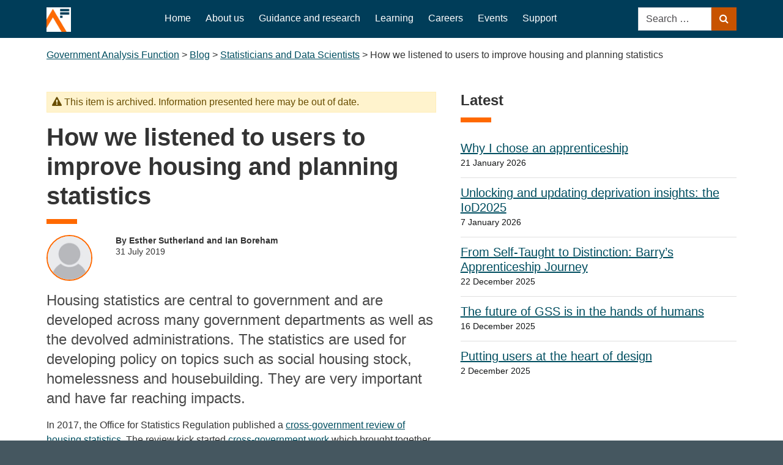

--- FILE ---
content_type: text/html; charset=UTF-8
request_url: https://analysisfunction.civilservice.gov.uk/blog/how-we-listened-to-users-to-improve-housing-and-planning-statistics/
body_size: 13417
content:
<!doctype html>
<html lang="en-US">
<head>
    <meta charset="UTF-8">
    <meta name="viewport" content="width=device-width, initial-scale=1">
    <link rel="profile" href="http://gmpg.org/xfn/11">
    <title>How we listened to users to improve housing and planning statistics &#8211; Government Analysis Function</title>
<meta name='robots' content='max-image-preview:large' />
<link rel='dns-prefetch' href='//cc.cdn.civiccomputing.com' />
<link rel="alternate" type="application/rss+xml" title="Government Analysis Function &raquo; Feed" href="https://analysisfunction.civilservice.gov.uk/feed/" />
<link rel="alternate" type="application/rss+xml" title="Government Analysis Function &raquo; Comments Feed" href="https://analysisfunction.civilservice.gov.uk/comments/feed/" />
<link rel="alternate" title="oEmbed (JSON)" type="application/json+oembed" href="https://analysisfunction.civilservice.gov.uk/wp-json/oembed/1.0/embed?url=https%3A%2F%2Fanalysisfunction.civilservice.gov.uk%2Fblog%2Fhow-we-listened-to-users-to-improve-housing-and-planning-statistics%2F" />
<link rel="alternate" title="oEmbed (XML)" type="text/xml+oembed" href="https://analysisfunction.civilservice.gov.uk/wp-json/oembed/1.0/embed?url=https%3A%2F%2Fanalysisfunction.civilservice.gov.uk%2Fblog%2Fhow-we-listened-to-users-to-improve-housing-and-planning-statistics%2F&#038;format=xml" />
<style id='wp-img-auto-sizes-contain-inline-css' type='text/css'>
img:is([sizes=auto i],[sizes^="auto," i]){contain-intrinsic-size:3000px 1500px}
/*# sourceURL=wp-img-auto-sizes-contain-inline-css */
</style>
<style id='wp-emoji-styles-inline-css' type='text/css'>

	img.wp-smiley, img.emoji {
		display: inline !important;
		border: none !important;
		box-shadow: none !important;
		height: 1em !important;
		width: 1em !important;
		margin: 0 0.07em !important;
		vertical-align: -0.1em !important;
		background: none !important;
		padding: 0 !important;
	}
/*# sourceURL=wp-emoji-styles-inline-css */
</style>
<style id='wp-block-library-inline-css' type='text/css'>
:root{--wp-block-synced-color:#7a00df;--wp-block-synced-color--rgb:122,0,223;--wp-bound-block-color:var(--wp-block-synced-color);--wp-editor-canvas-background:#ddd;--wp-admin-theme-color:#007cba;--wp-admin-theme-color--rgb:0,124,186;--wp-admin-theme-color-darker-10:#006ba1;--wp-admin-theme-color-darker-10--rgb:0,107,160.5;--wp-admin-theme-color-darker-20:#005a87;--wp-admin-theme-color-darker-20--rgb:0,90,135;--wp-admin-border-width-focus:2px}@media (min-resolution:192dpi){:root{--wp-admin-border-width-focus:1.5px}}.wp-element-button{cursor:pointer}:root .has-very-light-gray-background-color{background-color:#eee}:root .has-very-dark-gray-background-color{background-color:#313131}:root .has-very-light-gray-color{color:#eee}:root .has-very-dark-gray-color{color:#313131}:root .has-vivid-green-cyan-to-vivid-cyan-blue-gradient-background{background:linear-gradient(135deg,#00d084,#0693e3)}:root .has-purple-crush-gradient-background{background:linear-gradient(135deg,#34e2e4,#4721fb 50%,#ab1dfe)}:root .has-hazy-dawn-gradient-background{background:linear-gradient(135deg,#faaca8,#dad0ec)}:root .has-subdued-olive-gradient-background{background:linear-gradient(135deg,#fafae1,#67a671)}:root .has-atomic-cream-gradient-background{background:linear-gradient(135deg,#fdd79a,#004a59)}:root .has-nightshade-gradient-background{background:linear-gradient(135deg,#330968,#31cdcf)}:root .has-midnight-gradient-background{background:linear-gradient(135deg,#020381,#2874fc)}:root{--wp--preset--font-size--normal:16px;--wp--preset--font-size--huge:42px}.has-regular-font-size{font-size:1em}.has-larger-font-size{font-size:2.625em}.has-normal-font-size{font-size:var(--wp--preset--font-size--normal)}.has-huge-font-size{font-size:var(--wp--preset--font-size--huge)}.has-text-align-center{text-align:center}.has-text-align-left{text-align:left}.has-text-align-right{text-align:right}.has-fit-text{white-space:nowrap!important}#end-resizable-editor-section{display:none}.aligncenter{clear:both}.items-justified-left{justify-content:flex-start}.items-justified-center{justify-content:center}.items-justified-right{justify-content:flex-end}.items-justified-space-between{justify-content:space-between}.screen-reader-text{border:0;clip-path:inset(50%);height:1px;margin:-1px;overflow:hidden;padding:0;position:absolute;width:1px;word-wrap:normal!important}.screen-reader-text:focus{background-color:#ddd;clip-path:none;color:#444;display:block;font-size:1em;height:auto;left:5px;line-height:normal;padding:15px 23px 14px;text-decoration:none;top:5px;width:auto;z-index:100000}html :where(.has-border-color){border-style:solid}html :where([style*=border-top-color]){border-top-style:solid}html :where([style*=border-right-color]){border-right-style:solid}html :where([style*=border-bottom-color]){border-bottom-style:solid}html :where([style*=border-left-color]){border-left-style:solid}html :where([style*=border-width]){border-style:solid}html :where([style*=border-top-width]){border-top-style:solid}html :where([style*=border-right-width]){border-right-style:solid}html :where([style*=border-bottom-width]){border-bottom-style:solid}html :where([style*=border-left-width]){border-left-style:solid}html :where(img[class*=wp-image-]){height:auto;max-width:100%}:where(figure){margin:0 0 1em}html :where(.is-position-sticky){--wp-admin--admin-bar--position-offset:var(--wp-admin--admin-bar--height,0px)}@media screen and (max-width:600px){html :where(.is-position-sticky){--wp-admin--admin-bar--position-offset:0px}}

/*# sourceURL=wp-block-library-inline-css */
</style><style id='global-styles-inline-css' type='text/css'>
:root{--wp--preset--aspect-ratio--square: 1;--wp--preset--aspect-ratio--4-3: 4/3;--wp--preset--aspect-ratio--3-4: 3/4;--wp--preset--aspect-ratio--3-2: 3/2;--wp--preset--aspect-ratio--2-3: 2/3;--wp--preset--aspect-ratio--16-9: 16/9;--wp--preset--aspect-ratio--9-16: 9/16;--wp--preset--color--black: #000000;--wp--preset--color--cyan-bluish-gray: #abb8c3;--wp--preset--color--white: #ffffff;--wp--preset--color--pale-pink: #f78da7;--wp--preset--color--vivid-red: #cf2e2e;--wp--preset--color--luminous-vivid-orange: #ff6900;--wp--preset--color--luminous-vivid-amber: #fcb900;--wp--preset--color--light-green-cyan: #7bdcb5;--wp--preset--color--vivid-green-cyan: #00d084;--wp--preset--color--pale-cyan-blue: #8ed1fc;--wp--preset--color--vivid-cyan-blue: #0693e3;--wp--preset--color--vivid-purple: #9b51e0;--wp--preset--gradient--vivid-cyan-blue-to-vivid-purple: linear-gradient(135deg,rgb(6,147,227) 0%,rgb(155,81,224) 100%);--wp--preset--gradient--light-green-cyan-to-vivid-green-cyan: linear-gradient(135deg,rgb(122,220,180) 0%,rgb(0,208,130) 100%);--wp--preset--gradient--luminous-vivid-amber-to-luminous-vivid-orange: linear-gradient(135deg,rgb(252,185,0) 0%,rgb(255,105,0) 100%);--wp--preset--gradient--luminous-vivid-orange-to-vivid-red: linear-gradient(135deg,rgb(255,105,0) 0%,rgb(207,46,46) 100%);--wp--preset--gradient--very-light-gray-to-cyan-bluish-gray: linear-gradient(135deg,rgb(238,238,238) 0%,rgb(169,184,195) 100%);--wp--preset--gradient--cool-to-warm-spectrum: linear-gradient(135deg,rgb(74,234,220) 0%,rgb(151,120,209) 20%,rgb(207,42,186) 40%,rgb(238,44,130) 60%,rgb(251,105,98) 80%,rgb(254,248,76) 100%);--wp--preset--gradient--blush-light-purple: linear-gradient(135deg,rgb(255,206,236) 0%,rgb(152,150,240) 100%);--wp--preset--gradient--blush-bordeaux: linear-gradient(135deg,rgb(254,205,165) 0%,rgb(254,45,45) 50%,rgb(107,0,62) 100%);--wp--preset--gradient--luminous-dusk: linear-gradient(135deg,rgb(255,203,112) 0%,rgb(199,81,192) 50%,rgb(65,88,208) 100%);--wp--preset--gradient--pale-ocean: linear-gradient(135deg,rgb(255,245,203) 0%,rgb(182,227,212) 50%,rgb(51,167,181) 100%);--wp--preset--gradient--electric-grass: linear-gradient(135deg,rgb(202,248,128) 0%,rgb(113,206,126) 100%);--wp--preset--gradient--midnight: linear-gradient(135deg,rgb(2,3,129) 0%,rgb(40,116,252) 100%);--wp--preset--font-size--small: 13px;--wp--preset--font-size--medium: 20px;--wp--preset--font-size--large: 36px;--wp--preset--font-size--x-large: 42px;--wp--preset--spacing--20: 0.44rem;--wp--preset--spacing--30: 0.67rem;--wp--preset--spacing--40: 1rem;--wp--preset--spacing--50: 1.5rem;--wp--preset--spacing--60: 2.25rem;--wp--preset--spacing--70: 3.38rem;--wp--preset--spacing--80: 5.06rem;--wp--preset--shadow--natural: 6px 6px 9px rgba(0, 0, 0, 0.2);--wp--preset--shadow--deep: 12px 12px 50px rgba(0, 0, 0, 0.4);--wp--preset--shadow--sharp: 6px 6px 0px rgba(0, 0, 0, 0.2);--wp--preset--shadow--outlined: 6px 6px 0px -3px rgb(255, 255, 255), 6px 6px rgb(0, 0, 0);--wp--preset--shadow--crisp: 6px 6px 0px rgb(0, 0, 0);}:where(.is-layout-flex){gap: 0.5em;}:where(.is-layout-grid){gap: 0.5em;}body .is-layout-flex{display: flex;}.is-layout-flex{flex-wrap: wrap;align-items: center;}.is-layout-flex > :is(*, div){margin: 0;}body .is-layout-grid{display: grid;}.is-layout-grid > :is(*, div){margin: 0;}:where(.wp-block-columns.is-layout-flex){gap: 2em;}:where(.wp-block-columns.is-layout-grid){gap: 2em;}:where(.wp-block-post-template.is-layout-flex){gap: 1.25em;}:where(.wp-block-post-template.is-layout-grid){gap: 1.25em;}.has-black-color{color: var(--wp--preset--color--black) !important;}.has-cyan-bluish-gray-color{color: var(--wp--preset--color--cyan-bluish-gray) !important;}.has-white-color{color: var(--wp--preset--color--white) !important;}.has-pale-pink-color{color: var(--wp--preset--color--pale-pink) !important;}.has-vivid-red-color{color: var(--wp--preset--color--vivid-red) !important;}.has-luminous-vivid-orange-color{color: var(--wp--preset--color--luminous-vivid-orange) !important;}.has-luminous-vivid-amber-color{color: var(--wp--preset--color--luminous-vivid-amber) !important;}.has-light-green-cyan-color{color: var(--wp--preset--color--light-green-cyan) !important;}.has-vivid-green-cyan-color{color: var(--wp--preset--color--vivid-green-cyan) !important;}.has-pale-cyan-blue-color{color: var(--wp--preset--color--pale-cyan-blue) !important;}.has-vivid-cyan-blue-color{color: var(--wp--preset--color--vivid-cyan-blue) !important;}.has-vivid-purple-color{color: var(--wp--preset--color--vivid-purple) !important;}.has-black-background-color{background-color: var(--wp--preset--color--black) !important;}.has-cyan-bluish-gray-background-color{background-color: var(--wp--preset--color--cyan-bluish-gray) !important;}.has-white-background-color{background-color: var(--wp--preset--color--white) !important;}.has-pale-pink-background-color{background-color: var(--wp--preset--color--pale-pink) !important;}.has-vivid-red-background-color{background-color: var(--wp--preset--color--vivid-red) !important;}.has-luminous-vivid-orange-background-color{background-color: var(--wp--preset--color--luminous-vivid-orange) !important;}.has-luminous-vivid-amber-background-color{background-color: var(--wp--preset--color--luminous-vivid-amber) !important;}.has-light-green-cyan-background-color{background-color: var(--wp--preset--color--light-green-cyan) !important;}.has-vivid-green-cyan-background-color{background-color: var(--wp--preset--color--vivid-green-cyan) !important;}.has-pale-cyan-blue-background-color{background-color: var(--wp--preset--color--pale-cyan-blue) !important;}.has-vivid-cyan-blue-background-color{background-color: var(--wp--preset--color--vivid-cyan-blue) !important;}.has-vivid-purple-background-color{background-color: var(--wp--preset--color--vivid-purple) !important;}.has-black-border-color{border-color: var(--wp--preset--color--black) !important;}.has-cyan-bluish-gray-border-color{border-color: var(--wp--preset--color--cyan-bluish-gray) !important;}.has-white-border-color{border-color: var(--wp--preset--color--white) !important;}.has-pale-pink-border-color{border-color: var(--wp--preset--color--pale-pink) !important;}.has-vivid-red-border-color{border-color: var(--wp--preset--color--vivid-red) !important;}.has-luminous-vivid-orange-border-color{border-color: var(--wp--preset--color--luminous-vivid-orange) !important;}.has-luminous-vivid-amber-border-color{border-color: var(--wp--preset--color--luminous-vivid-amber) !important;}.has-light-green-cyan-border-color{border-color: var(--wp--preset--color--light-green-cyan) !important;}.has-vivid-green-cyan-border-color{border-color: var(--wp--preset--color--vivid-green-cyan) !important;}.has-pale-cyan-blue-border-color{border-color: var(--wp--preset--color--pale-cyan-blue) !important;}.has-vivid-cyan-blue-border-color{border-color: var(--wp--preset--color--vivid-cyan-blue) !important;}.has-vivid-purple-border-color{border-color: var(--wp--preset--color--vivid-purple) !important;}.has-vivid-cyan-blue-to-vivid-purple-gradient-background{background: var(--wp--preset--gradient--vivid-cyan-blue-to-vivid-purple) !important;}.has-light-green-cyan-to-vivid-green-cyan-gradient-background{background: var(--wp--preset--gradient--light-green-cyan-to-vivid-green-cyan) !important;}.has-luminous-vivid-amber-to-luminous-vivid-orange-gradient-background{background: var(--wp--preset--gradient--luminous-vivid-amber-to-luminous-vivid-orange) !important;}.has-luminous-vivid-orange-to-vivid-red-gradient-background{background: var(--wp--preset--gradient--luminous-vivid-orange-to-vivid-red) !important;}.has-very-light-gray-to-cyan-bluish-gray-gradient-background{background: var(--wp--preset--gradient--very-light-gray-to-cyan-bluish-gray) !important;}.has-cool-to-warm-spectrum-gradient-background{background: var(--wp--preset--gradient--cool-to-warm-spectrum) !important;}.has-blush-light-purple-gradient-background{background: var(--wp--preset--gradient--blush-light-purple) !important;}.has-blush-bordeaux-gradient-background{background: var(--wp--preset--gradient--blush-bordeaux) !important;}.has-luminous-dusk-gradient-background{background: var(--wp--preset--gradient--luminous-dusk) !important;}.has-pale-ocean-gradient-background{background: var(--wp--preset--gradient--pale-ocean) !important;}.has-electric-grass-gradient-background{background: var(--wp--preset--gradient--electric-grass) !important;}.has-midnight-gradient-background{background: var(--wp--preset--gradient--midnight) !important;}.has-small-font-size{font-size: var(--wp--preset--font-size--small) !important;}.has-medium-font-size{font-size: var(--wp--preset--font-size--medium) !important;}.has-large-font-size{font-size: var(--wp--preset--font-size--large) !important;}.has-x-large-font-size{font-size: var(--wp--preset--font-size--x-large) !important;}
/*# sourceURL=global-styles-inline-css */
</style>

<style id='classic-theme-styles-inline-css' type='text/css'>
/*! This file is auto-generated */
.wp-block-button__link{color:#fff;background-color:#32373c;border-radius:9999px;box-shadow:none;text-decoration:none;padding:calc(.667em + 2px) calc(1.333em + 2px);font-size:1.125em}.wp-block-file__button{background:#32373c;color:#fff;text-decoration:none}
/*# sourceURL=/wp-includes/css/classic-themes.min.css */
</style>
<link rel='stylesheet' id='analytics-with-consent-styles-css' href='https://analysisfunction.civilservice.gov.uk/wp-content/plugins/analytics-with-consent/assets/css/styles.css?ver=6.9' type='text/css' media='all' />
<link rel='stylesheet' id='h5p-plugin-styles-css' href='https://analysisfunction.civilservice.gov.uk/wp-content/plugins/h5p/h5p-php-library/styles/h5p.css?ver=1.16.2' type='text/css' media='all' />
<link rel='stylesheet' id='gss-bootstrap-main-css' href='https://analysisfunction.civilservice.gov.uk/wp-content/themes/analysis-function/static/main.min.css?ver=6.9' type='text/css' media='all' />
<link rel='stylesheet' id='overrides-css' href='https://analysisfunction.civilservice.gov.uk/wp-content/themes/analysis-function/style.css?ver=6.9' type='text/css' media='all' />
<link rel='stylesheet' id='tablepress-default-css' href='https://analysisfunction.civilservice.gov.uk/wp-content/plugins/tablepress/css/build/default.css?ver=3.2.6' type='text/css' media='all' />
<style id='tablepress-default-inline-css' type='text/css'>
.tablepress-id-304 td.column-2{width:35%}.tablepress-id-129 td.column-1{text-align:right}.tablepress-id-129 td.column-2{text-align:right}.tablepress-id-129 td.column-3{text-align:right}.tablepress-id-137 .column-1,.tablepress-id-137 .column-2{width:150px}.tablepress-id-309 .row-2 .column-5{background-color:#12436D}.tablepress-id-309 .row-3 .column-5{background-color:#28A197}.tablepress-id-309 .row-4 .column-5{background-color:#801650}.tablepress-id-309 .row-5 .column-5{background-color:#F46A25}.tablepress-id-309 .row-6 .column-5{background-color:#3D3D3D}.tablepress-id-309 .row-7 .column-5{background-color:#A285D1}.tablepress-id-311 .row-2 .column-5{background-color:#12436D}.tablepress-id-311 .row-3 .column-5{background-color:#2073BC}.tablepress-id-311 .row-4 .column-5{background-color:#6BACE6}.tablepress-id-313 .row-2 .column-5{background-color:#12436D}.tablepress-id-313 .row-3 .column-5{background-color:#BFBFBF}.entry-content .tablepress-id-315 .column-2{text-align:right}.entry-content .tablepress-id-315 .column-3{text-align:right}.entry-content .tablepress-id-315 .column-4{text-align:right}.entry-content .tablepress-id-315 .column-5{text-align:right}.entry-content .tablepress-id-317 .column-2{text-align:right}.entry-content .tablepress-id-318 .column-2{text-align:right}.entry-content .tablepress-id-318 .column-3{text-align:right}.entry-content .tablepress-id-318 .column-4{text-align:right}.entry-content .tablepress-id-319 .column-5{text-align:right}.entry-content .tablepress-id-319 .column-2{text-align:right}.entry-content .tablepress-id-319 .column-3{text-align:right}.entry-content .tablepress-id-319 .column-4{text-align:right}.entry-content .tablepress-id-320 .column-5{text-align:right}.entry-content .tablepress-id-320 .column-2{text-align:right}.entry-content .tablepress-id-320 .column-3{text-align:right}.entry-content .tablepress-id-320 .column-4{text-align:right}.tablepress-id-325 .row-10{font-weight:700}
/*# sourceURL=tablepress-default-inline-css */
</style>
<script type="text/javascript" src="https://cc.cdn.civiccomputing.com/9/cookieControl-9.x.min.js?ver=6.9" id="civicCookieControl-js"></script>
<script type="text/javascript" id="civicCookieControlDefaultAnalytics-js-extra">
/* <![CDATA[ */
var cookieControlDefaultAnalytics = {"googleAnalyticsId":"","ga4Id":"G-10GB2WYW5M","gtmId":"","hjid":""};
//# sourceURL=civicCookieControlDefaultAnalytics-js-extra
/* ]]> */
</script>
<script type="text/javascript" src="https://analysisfunction.civilservice.gov.uk/wp-content/plugins/analytics-with-consent/assets/js/analytics.js?ver=6.9" id="civicCookieControlDefaultAnalytics-js"></script>
<script type="text/javascript" id="civicCookieControlConfig-js-extra">
/* <![CDATA[ */
var cookieControlConfig = {"apiKey":"57ce4c1a4db5273ce48244872b296081c2397886","product":"COMMUNITY","closeStyle":"button","initialState":"open","text":{"closeLabel":"Save and Close","acceptSettings":"Accept all cookies","rejectSettings":"Only accept necessary cookies"},"branding":{"removeAbout":true},"position":"LEFT","theme":"DARK","subDomains":"","toggleType":"checkbox","optionalCookies":[{"name":"analytics","label":"Analytical Cookies","description":"Analytical cookies help us to improve our website by collecting and reporting information on its usage.","cookies":["_ga","_gid","_gat","__utma","__utmt","__utmb","__utmc","__utmz","__utmv"],"onAccept":"analyticsWithConsent.gaAccept","onRevoke":"analyticsWithConsent.gaRevoke"}],"necessaryCookies":["wp-postpass_*"]};
//# sourceURL=civicCookieControlConfig-js-extra
/* ]]> */
</script>
<script type="text/javascript" src="https://analysisfunction.civilservice.gov.uk/wp-content/plugins/analytics-with-consent/assets/js/config.js?ver=6.9" id="civicCookieControlConfig-js"></script>
<script type="text/javascript" src="https://analysisfunction.civilservice.gov.uk/wp-content/themes/analysis-function/static/main.min.js?ver=1" id="ht-scripts-js"></script>
<link rel="canonical" href="https://analysisfunction.civilservice.gov.uk/blog/how-we-listened-to-users-to-improve-housing-and-planning-statistics/" />
<script async id="awc_gtag" src="https://www.googletagmanager.com/gtag/js?id=G-10GB2WYW5M"></script>        <style type="text/css">
                        .site-title a,
            .site-description {
                color: #003d59;
            }

                    </style>
        <link rel="icon" href="https://analysisfunction.civilservice.gov.uk/wp-content/uploads/2022/04/cropped-cropped-cropped-cropped-thumbnail-32x32.png" sizes="32x32" />
<link rel="icon" href="https://analysisfunction.civilservice.gov.uk/wp-content/uploads/2022/04/cropped-cropped-cropped-cropped-thumbnail-192x192.png" sizes="192x192" />
<link rel="apple-touch-icon" href="https://analysisfunction.civilservice.gov.uk/wp-content/uploads/2022/04/cropped-cropped-cropped-cropped-thumbnail-180x180.png" />
<meta name="msapplication-TileImage" content="https://analysisfunction.civilservice.gov.uk/wp-content/uploads/2022/04/cropped-cropped-cropped-cropped-thumbnail-270x270.png" />
		<style type="text/css" id="wp-custom-css">
			.site-header {
	background-color: #003d59;
}

.bg-blue-medium {
	background-color: #003d59 !important;
}

.primary-menu-nav:not(.is-mobile)>ul>li.current-menu-item>a, .primary-menu-nav:not(.is-mobile)>ul>li.current-menu-ancestor>a {
	border-bottom-color: #FF6900;
}

.widget-title:after, #respond #reply-title:after, h2.widget-title:after, #respond h2#reply-title:after, h3.widget-title:after, #respond h3#reply-title:after, h4.widget-title:after, #respond h4#reply-title:after, .page-title:after {
	background: #FF6900;
}

.hd_banner {
	border-bottom: solid 5px #FF6900;	
}

.btn-more {
	background-color: #C25100;
	color: #ffffff;
	border: 1px solid #fff;
}

.card-square .title {
	background-color: #003d59!important;
}

.round-thumbnail {
	border-radius: 50%;
	max-width: 75px!important;
	border: solid #FF6900 2px;
	margin-top: -1.5rem!important;
}

/* 
@media (min-width:600px) {
	.ht-post-meta {
	margin: 0;
  position: absolute;
  top: 50%;
  left: 0%;
  transform: translate(0%, -50%);
	}
}
*/

.site-header .site-logo {
	max-width: 40px!important;
}		</style>
		    <link rel="apple-touch-icon-precomposed" sizes="57x57" href="https://analysisfunction.civilservice.gov.uk/wp-content/themes/analysis-function/static/img/favicons/apple-touch-icon-57x57.png" />
<link rel="apple-touch-icon-precomposed" sizes="114x114" href="https://analysisfunction.civilservice.gov.uk/wp-content/themes/analysis-function/static/img/favicons/apple-touch-icon-114x114.png" />
<link rel="apple-touch-icon-precomposed" sizes="72x72" href="https://analysisfunction.civilservice.gov.uk/wp-content/themes/analysis-function/static/img/favicons/apple-touch-icon-72x72.png" />
<link rel="apple-touch-icon-precomposed" sizes="144x144" href="https://analysisfunction.civilservice.gov.uk/wp-content/themes/analysis-function/static/img/favicons/apple-touch-icon-144x144.png" />
<link rel="apple-touch-icon-precomposed" sizes="60x60" href="https://analysisfunction.civilservice.gov.uk/wp-content/themes/analysis-function/static/img/favicons/apple-touch-icon-60x60.png" />
<link rel="apple-touch-icon-precomposed" sizes="120x120" href="https://analysisfunction.civilservice.gov.uk/wp-content/themes/analysis-function/static/img/favicons/apple-touch-icon-120x120.png" />
<link rel="apple-touch-icon-precomposed" sizes="76x76" href="https://analysisfunction.civilservice.gov.uk/wp-content/themes/analysis-function/static/img/favicons/apple-touch-icon-76x76.png" />
<link rel="apple-touch-icon-precomposed" sizes="152x152" href="https://analysisfunction.civilservice.gov.uk/wp-content/themes/analysis-function/static/img/favicons/apple-touch-icon-152x152.png" />
<link rel="icon" type="image/png" href="https://analysisfunction.civilservice.gov.uk/wp-content/themes/analysis-function/static/img/favicons/favicon-196x196.png" sizes="196x196" />
<link rel="icon" type="image/png" href="https://analysisfunction.civilservice.gov.uk/wp-content/themes/analysis-function/static/img/favicons/favicon-96x96.png" sizes="96x96" />
<link rel="icon" type="image/png" href="https://analysisfunction.civilservice.gov.uk/wp-content/themes/analysis-function/static/img/favicons/favicon-32x32.png" sizes="32x32" />
<link rel="icon" type="image/png" href="https://analysisfunction.civilservice.gov.uk/wp-content/themes/analysis-function/static/img/favicons/favicon-16x16.png" sizes="16x16" />
<link rel="icon" type="image/png" href="https://analysisfunction.civilservice.gov.uk/wp-content/themes/analysis-function/static/img/favicons/favicon-128.png" sizes="128x128" />
<meta name="application-name" content="GSS"/>
<meta name="msapplication-TileColor" content="#FFFFFF" />
<meta name="msapplication-TileImage" content="https://analysisfunction.civilservice.gov.uk/wp-content/themes/analysis-function/static/img/favicons/mstile-144x144.png" />
<meta name="msapplication-square70x70logo" content="https://analysisfunction.civilservice.gov.uk/wp-content/themes/analysis-function/static/img/favicons/mstile-70x70.png" />
<meta name="msapplication-square150x150logo" content="https://analysisfunction.civilservice.gov.uk/wp-content/themes/analysis-function/static/img/favicons/mstile-150x150.png" />
<meta name="msapplication-wide310x150logo" content="https://analysisfunction.civilservice.gov.uk/wp-content/themes/analysis-function/static/img/favicons/mstile-310x150.png" />
<meta name="msapplication-square310x310logo" content="https://analysisfunction.civilservice.gov.uk/wp-content/themes/analysis-function/static/img/favicons/mstile-310x310.png" /></head>

<body class="wp-singular blog-template-default single single-blog postid-25575 wp-custom-logo wp-theme-analysis-function">
<div id="page" class="site">

    <a class="skip-link" href="#content">Skip to content</a>

            <header class="site-header">
    <div class="container">
        <div class="row">
            <div class="col-6 col-lg-2">
                <a class="site-logo align-middle" href="https://analysisfunction.civilservice.gov.uk"
                   title="Government Analysis Function">
                    <img class="img-fluid" src="
	            https://analysisfunction.civilservice.gov.uk/wp-content/themes/analysis-function/static/img/af-logo-white-sq.png" alt="
	            Government Analysis Function logo">
                </a>
            </div>
            <div class="col-6 col-lg-8">
                <!-- This is the mobile part-->
                <nav id="site-navigation-2" class="main-navigation d-block d-lg-none is-mobile text-right">
                    <button
                        data-toggle="collapse"
                        data-target="#mobile-menu"
                        aria-controls="mobile-menu"
                        class="trigger-menu">
                        Menu <i class="fa fa-bars"></i>
                    </button>

                </nav>

                <!-- This is the desktop part -->
                <nav id="site-navigation" aria-label="Primary desktop navigation"
                     class="main-navigation d-none d-lg-block">
                    <nav id="primary-menu-nav" class="primary-menu-nav"><ul id="primary-menu" class="menu"><li id="menu-item-52" class="menu-item menu-item-type-post_type menu-item-object-page menu-item-home menu-item-52"><a href="https://analysisfunction.civilservice.gov.uk/">Home</a></li>
<li id="menu-item-4017" class="menu-item menu-item-type-post_type menu-item-object-page menu-item-4017"><a href="https://analysisfunction.civilservice.gov.uk/about-us/">About us</a></li>
<li id="menu-item-25022" class="menu-item menu-item-type-post_type menu-item-object-page menu-item-25022"><a href="https://analysisfunction.civilservice.gov.uk/policy-store/">Guidance and research</a></li>
<li id="menu-item-2276" class="menu-item menu-item-type-post_type menu-item-object-page menu-item-2276"><a href="https://analysisfunction.civilservice.gov.uk/learning-development/">Learning</a></li>
<li id="menu-item-4025" class="menu-item menu-item-type-post_type menu-item-object-page menu-item-4025"><a href="https://analysisfunction.civilservice.gov.uk/careers/">Careers</a></li>
<li id="menu-item-24845" class="menu-item menu-item-type-post_type menu-item-object-page menu-item-24845"><a href="https://analysisfunction.civilservice.gov.uk/events/">Events</a></li>
<li id="menu-item-25113" class="menu-item menu-item-type-post_type menu-item-object-page menu-item-25113"><a href="https://analysisfunction.civilservice.gov.uk/support/">Support</a></li>
</ul></nav>                </nav>
            </div>
            <div class="collapse text-left w-100 px-3" id="mobile-menu">
                <div id="primary-menu-nav-2" class="is-mobile primary-menu-nav"><ul id="primary-menu-2" class="clearfix"><li class="menu-item menu-item-type-post_type menu-item-object-page menu-item-home menu-item-52"><a href="https://analysisfunction.civilservice.gov.uk/">Home</a></li>
<li class="menu-item menu-item-type-post_type menu-item-object-page menu-item-4017"><a href="https://analysisfunction.civilservice.gov.uk/about-us/">About us</a></li>
<li class="menu-item menu-item-type-post_type menu-item-object-page menu-item-25022"><a href="https://analysisfunction.civilservice.gov.uk/policy-store/">Guidance and research</a></li>
<li class="menu-item menu-item-type-post_type menu-item-object-page menu-item-2276"><a href="https://analysisfunction.civilservice.gov.uk/learning-development/">Learning</a></li>
<li class="menu-item menu-item-type-post_type menu-item-object-page menu-item-4025"><a href="https://analysisfunction.civilservice.gov.uk/careers/">Careers</a></li>
<li class="menu-item menu-item-type-post_type menu-item-object-page menu-item-24845"><a href="https://analysisfunction.civilservice.gov.uk/events/">Events</a></li>
<li class="menu-item menu-item-type-post_type menu-item-object-page menu-item-25113"><a href="https://analysisfunction.civilservice.gov.uk/support/">Support</a></li>
</ul></div>                <div class="col-xs-12">
                    <form role="search" method="get" class="search-form form-block"
                          action="https://analysisfunction.civilservice.gov.uk/">
                        <label class="sr-only sr-only-focusable"
                               for="s">Search for:</label>
                        <input type="search" class="form-control rounded-0"
                               placeholder="Search …"
                               value="" name="s"
                               title="Search for:"
                               id="s"/>

                        <button class="btn btn-primary">
                            <i class="fa fa-search" aria-hidden="true"></i>
                            <span class="sr-only">Search</span>
                        </button>
                    </form>
                </div>
            </div>
            <div class="col-6 col-lg-2 text-sm-right d-none d-lg-block">
                <form role="search" method="get" class="search-form form-inline float-md-right"
                      action="https://analysisfunction.civilservice.gov.uk/">
                    <label class="sr-only sr-only-focusable"
                           for="s2">Search for:</label>
                    <input type="search" class="form-control rounded-0"
                           placeholder="Search …"
                           value="" name="s"
                           title="Search for:"
                           id="s2"/>

                    <button class="btn btn-primary">
                        <i class="fa fa-search" aria-hidden="true"></i>
                        <span class="sr-only">Search</span>
                    </button>
                </form>
            </div>
        </div>
    </div>

    <div class="ht-breadcrumbs py-3">
        <div class="container">
            <span property="itemListElement" typeof="ListItem"><a property="item" typeof="WebPage" href="https://analysisfunction.civilservice.gov.uk" class="home"><span property="name">Government Analysis Function</span></a><meta property="position" content="1"></span> &gt; <span property="itemListElement" typeof="ListItem"><a property="item" typeof="WebPage" href="https://analysisfunction.civilservice.gov.uk/blog-2/" class="blog-root post post-blog"><span property="name">Blog</span></a><meta property="position" content="2"></span> &gt; <span property="itemListElement" typeof="ListItem"><a property="item" typeof="WebPage" href="https://analysisfunction.civilservice.gov.uk/category/gsg-blog/?post_type=blog" class="taxonomy category"><span property="name">Statisticians and Data Scientists</span></a><meta property="position" content="3"></span> &gt; <span property="itemListElement" typeof="ListItem"><span property="name">How we listened to users to improve housing and planning statistics</span><meta property="position" content="4"></span>        </div>
    </div>

</header><!-- #masthead -->
    
            <div id="content" class="site-content">
        <div class="container">
                <div id="primary" class="content-area">
        <main id="main" class="site-main mt-3">

            <div class="row">
                                <div class="col-lg-7 stand-first ht-content mb-3">
                                                                        <div class='archived-warning-listing alert alert-warning visible-xs'>
                                <i class='fa fa-exclamation-triangle' aria-hidden='true'></i> This item is archived.
                                Information presented here may be out of date.
                            </div>
                                                <h1 class="page-title">How we listened to users to improve housing and planning statistics</h1>
                            <div class="row">
        <div class="col-md-2">
                            <img src="https://analysisfunction.civilservice.gov.uk/wp-content/uploads/2021/09/dummy-avatar-1-150x150.jpg"
                     alt="Natasha Bance" class="img-fluid round-thumbnail">
                        </div>
        <div class="col-md-10">
            <div class="ht-post-meta mb-3">
                <div class="ht-categories">
                    <small class="font-bold">
                        By Esther Sutherland and Ian Boreham                    </small>
                </div>
                <div class="ht-date">
                    <small class="font-light">
                        31 July 2019                    </small>
                </div>
            </div>
        </div>
    </div>
                            <p>Housing statistics are central to government and are developed across many government departments as well as the devolved administrations. The statistics are used for developing policy on topics such as social housing stock, homelessness and housebuilding. They are very important and have far reaching impacts.</p>
<p>In 2017, the Office for Statistics Regulation published a <a href="https://www.statisticsauthority.gov.uk/publication/public-value-of-statistics-on-housing-and-planning-in-the-uk/">cross-government review of housing statistics</a>. The review kick started <a href="https://gss.civilservice.gov.uk/user-facing-pages/housing-and-planning-statistics/">cross-government work</a> which brought together statistics providers to understand how we can improve housing statistics.</p>
<p>Debra Prestwood has spoken about how important it is for us to work with users. User engagement is also a key part of the <a href="https://gss.civilservice.gov.uk/wp-content/uploads/2019/04/HousingWorkPlan1920.pdf">housing and planning statistics workplan</a>.</p>
<h2><strong>Our u</strong><strong>ser engagement survey</strong></h2>
<p>In April 2019, we conducted an online survey to ask users for their thoughts on housing statistics. The survey was open for eight weeks and gave respondents the opportunity to provide detailed feedback. The cross-GSS network of statistics producers all assisted in promoting the survey both on their social media and through other channels.</p>
<p>The survey received 140 responses. The largest number of respondents were from local authorities and there was a good split of responses across England, Wales, Scotland and Northern Ireland.</p>
<h2><strong>What did our survey tell us?</strong></h2>
<ul>
<li>Respondents were interested in all housing and planning topic areas but expressed particular interest in housing affordability and housebuilding statistics.</li>
<li>27 respondents were interested in statistics which describe the UK as a whole and they came from a range of user groups – including researchers, academics, local authorities, and central government.</li>
<li>Different respondents were interested in statistics at different geographic levels, with local authority level being the most popular.</li>
<li>Outside of official statistics, we asked users where else they got data on housing and planning and the most common places were local authorities’ datasets and commercial datasets.</li>
<li>52 respondents were either satisfied or very satisfied with official housing and planning statistics, while 13 respondents were dissatisfied or very dissatisfied.</li>
</ul>
<p>From the responses, we identified these common themes for improvement:</p>
<ul>
<li>geography – produce statistics at lower levels of geography</li>
<li>methodology – use consistent definitions across departments</li>
<li>accessibility – make statistics easier to find and use</li>
</ul>
<p>The large number of responses and good coverage reflected the joined up and strategic approach to promoting the survey by the cross-GSS network of statistics producers.</p>
<h2><strong>What we’re doing now</strong></h2>
<p>We’re now working with producer departments to continue to analyse the survey results further. We received over 15,000 words of free text responses and we are very pleased with this response. However it will take some time to consider them all.</p>
<p>We’ll use this feedback to prioritise the work we do in the future. We’ll continue to manage the tension between using our limited resources to support the analytical requirements of the devolved administrations and individual departments and our collaborative work to improve housing and planning statistics.</p>
<p>If you would like to know more about our work on housing and planning statistics please contact us at <a href="mailto:GSS.Housing@ons.gov.uk">GSS.Housing@ons.gov.uk.</a></p>
<p><a href="https://analysisfunction.civilservice.gov.uk/about-the-aig-awards/civil-service-live-challenge-5/">Challenge 5</a></p>
                        
            <div class="about-author mt-3 mb-3">
            <h5 class="heading mb-0">Esther Sutherland and Ian Boreham</h5>

                            <div class="row details">
                    <div class="col-xs-12 col-sm-3 pl-md-0">
                        
                            <img src="https://analysisfunction.civilservice.gov.uk/wp-content/uploads/2021/09/dummy-avatar-1-150x150.jpg"
                                 alt="Natasha Bance" class="img-fluid">
                                            </div>
                    <div class="col-xs-12 col-sm-9 pt-3">
                        Esther is a Social Research Fast Streamer at the Cabinet Office working alongside the GSS Strategy Delivery division. Ian is a statistician working for the Office for National Statistics in the GSS Strategy Delivery division.
                    </div>

                </div>
                    </div>
    
                                                            </div>
                <div class="col-lg-5">
                            <h2 class="widget-title h4">Latest</h2>
        <ul class="list-unstyled related-items">

                            <li class="related-item">
                    <div>
                        <h3 class="mb-0 h5">
                            <a href="https://analysisfunction.civilservice.gov.uk/blog/why-i-chose-an-apprenticeship/">
                                Why I chose an apprenticeship                            </a>
                        </h3>

                        <small>
                            21 January 2026                        </small>
                    </div>
                </li>
                            <li class="related-item">
                    <div>
                        <h3 class="mb-0 h5">
                            <a href="https://analysisfunction.civilservice.gov.uk/blog/unlocking-and-updating-deprivation-insights-the-iod2025/">
                                Unlocking and updating deprivation insights: the IoD2025                            </a>
                        </h3>

                        <small>
                            7 January 2026                        </small>
                    </div>
                </li>
                            <li class="related-item">
                    <div>
                        <h3 class="mb-0 h5">
                            <a href="https://analysisfunction.civilservice.gov.uk/blog/from-self-taught-to-distinction-barrys-apprenticeship-journey/">
                                From Self-Taught to Distinction: Barry’s Apprenticeship Journey                            </a>
                        </h3>

                        <small>
                            22 December 2025                        </small>
                    </div>
                </li>
                            <li class="related-item">
                    <div>
                        <h3 class="mb-0 h5">
                            <a href="https://analysisfunction.civilservice.gov.uk/blog/the-future-of-gss-is-in-the-hands-of-humans/">
                                The future of GSS is in the hands of humans                            </a>
                        </h3>

                        <small>
                            16 December 2025                        </small>
                    </div>
                </li>
                            <li class="related-item">
                    <div>
                        <h3 class="mb-0 h5">
                            <a href="https://analysisfunction.civilservice.gov.uk/blog/putting-users-at-the-heart-of-design/">
                                Putting users at the heart of design                            </a>
                        </h3>

                        <small>
                            2 December 2025                        </small>
                    </div>
                </li>
                    </ul>

                        </div>
            </div>

        </main><!-- #main -->
    </div><!-- #primary -->

    </div><!--.container-->
    </div><!-- #content -->

<footer class="site-footer">
    <div class="container">
        <div class="row upper-footer">
            <div class="col-xl-6 col-lg-6">
                <p class="p1"><img loading="lazy" decoding="async" class="alignnone size-large wp-image-25192" src="https://analysisfunction.civilservice.gov.uk/wp-content/uploads/2022/04/AF-long-logo-hr-white_transparent-1024x179.png" alt="" width="640" height="112" srcset="https://analysisfunction.civilservice.gov.uk/wp-content/uploads/2022/04/AF-long-logo-hr-white_transparent-1024x179.png 1024w, https://analysisfunction.civilservice.gov.uk/wp-content/uploads/2022/04/AF-long-logo-hr-white_transparent-300x52.png 300w, https://analysisfunction.civilservice.gov.uk/wp-content/uploads/2022/04/AF-long-logo-hr-white_transparent-768x134.png 768w, https://analysisfunction.civilservice.gov.uk/wp-content/uploads/2022/04/AF-long-logo-hr-white_transparent-1536x268.png 1536w, https://analysisfunction.civilservice.gov.uk/wp-content/uploads/2022/04/AF-long-logo-hr-white_transparent-2048x358.png 2048w" sizes="auto, (max-width: 640px) 100vw, 640px" /></p>
<p class="p1">The Government Analysis Function website is run by the Analysis Function Central Team based at the Office for National Statistics (ONS). It provides the latest news, events, guidance and career development opportunities from across the function.</p>
                <div class="community-links pb-4">
                    <h2 class="h4">Join the community</h2>
                    <ul class="list-inline social-links">
                        
                                <li class="list-inline-item">
                                    <a target="_blank" href="https://twitter.com/gov_analysis"
                                       title="Twitter" rel="external">
                                        <i class="fa fa-twitter"></i>
                                    </a>
                                </li>

                            
                                <li class="list-inline-item">
                                    <a target="_blank" href="https://www.youtube.com/channel/UCVY5YwwgpprO_2KEYz-cVrw"
                                       title="YouTube" rel="external">
                                        <i class="fa fa-youtube"></i>
                                    </a>
                                </li>

                            
                                <li class="list-inline-item">
                                    <a target="_blank" href="https://www.linkedin.com/company/gov-analysis-function/?viewAsMember=true"
                                       title="LinkedIn" rel="external">
                                        <i class="fa fa-linkedin-square"></i>
                                    </a>
                                </li>

                                                </ul>

                                    </div>
            </div>

            <div class="col-xs-12 col-sm-6 col-lg-6 col-xl-6">
                <div class="footer-newsletter">
                    <div class="footer-newsletter pb-4 gform_wrapper">
    <h2 class="h4">Sign up for email alerts</h2>
    <script src="https://public.govdelivery.com/assets/Signup.js" data-account-code="UKONS" data-signup-id="43301"></script>
    <p>If you are having difficulty signing up, <a href="mailto:Analysis.Function@ons.gov.uk?subject=Request to subscribe to the Analysis Function newsletter" target="_blank">please email us at Analysis.Function@ons.gov.uk</a>.</p>
</div>                </div>

            </div>
        </div>
        <div class="row">
            <div class="col-xs-12 col-sm-12">
                <hr class="separator" style="margin-top: 15px;">
            </div>
        </div>
        <div class="row lower-footer">
            <div class="col-xs-12 col-sm-12 col-md-8 text-xs-center text-sm-center text-md-left">
                <nav id="footer-menu-nav" class="menu-utility-menu-container"><ul id="utility-menu" class="menu"><li id="menu-item-8747" class="menu-item menu-item-type-post_type menu-item-object-page menu-item-8747"><a href="https://analysisfunction.civilservice.gov.uk/about-us/contact-us/">Contact us</a></li>
<li id="menu-item-18468" class="menu-item menu-item-type-post_type menu-item-object-page menu-item-18468"><a href="https://analysisfunction.civilservice.gov.uk/accessibility-statement/">Accessibility statement</a></li>
<li id="menu-item-9015" class="menu-item menu-item-type-post_type menu-item-object-page menu-item-privacy-policy menu-item-9015"><a rel="privacy-policy" href="https://analysisfunction.civilservice.gov.uk/privacy-and-cookies/">Privacy and Cookies</a></li>
<li id="menu-item-9018" class="menu-item menu-item-type-post_type menu-item-object-page menu-item-9018"><a href="https://analysisfunction.civilservice.gov.uk/terms-of-use/">Terms of use</a></li>
</ul></nav>            </div>
            <div class="col-xs-12 col-sm-12 col-md-4 text-xs-center text-sm-center text-md-right">
                &copy; 2026 Government Analysis Function</div>
        </div>
    </div>
</footer><!-- #colophon -->
</div><!-- #page -->

<script type="speculationrules">
{"prefetch":[{"source":"document","where":{"and":[{"href_matches":"/*"},{"not":{"href_matches":["/wp-*.php","/wp-admin/*","/wp-content/uploads/*","/wp-content/*","/wp-content/plugins/*","/wp-content/themes/analysis-function/*","/*\\?(.+)"]}},{"not":{"selector_matches":"a[rel~=\"nofollow\"]"}},{"not":{"selector_matches":".no-prefetch, .no-prefetch a"}}]},"eagerness":"conservative"}]}
</script>
<script id="wp-emoji-settings" type="application/json">
{"baseUrl":"https://s.w.org/images/core/emoji/17.0.2/72x72/","ext":".png","svgUrl":"https://s.w.org/images/core/emoji/17.0.2/svg/","svgExt":".svg","source":{"concatemoji":"https://analysisfunction.civilservice.gov.uk/wp-includes/js/wp-emoji-release.min.js?ver=6.9"}}
</script>
<script type="module">
/* <![CDATA[ */
/*! This file is auto-generated */
const a=JSON.parse(document.getElementById("wp-emoji-settings").textContent),o=(window._wpemojiSettings=a,"wpEmojiSettingsSupports"),s=["flag","emoji"];function i(e){try{var t={supportTests:e,timestamp:(new Date).valueOf()};sessionStorage.setItem(o,JSON.stringify(t))}catch(e){}}function c(e,t,n){e.clearRect(0,0,e.canvas.width,e.canvas.height),e.fillText(t,0,0);t=new Uint32Array(e.getImageData(0,0,e.canvas.width,e.canvas.height).data);e.clearRect(0,0,e.canvas.width,e.canvas.height),e.fillText(n,0,0);const a=new Uint32Array(e.getImageData(0,0,e.canvas.width,e.canvas.height).data);return t.every((e,t)=>e===a[t])}function p(e,t){e.clearRect(0,0,e.canvas.width,e.canvas.height),e.fillText(t,0,0);var n=e.getImageData(16,16,1,1);for(let e=0;e<n.data.length;e++)if(0!==n.data[e])return!1;return!0}function u(e,t,n,a){switch(t){case"flag":return n(e,"\ud83c\udff3\ufe0f\u200d\u26a7\ufe0f","\ud83c\udff3\ufe0f\u200b\u26a7\ufe0f")?!1:!n(e,"\ud83c\udde8\ud83c\uddf6","\ud83c\udde8\u200b\ud83c\uddf6")&&!n(e,"\ud83c\udff4\udb40\udc67\udb40\udc62\udb40\udc65\udb40\udc6e\udb40\udc67\udb40\udc7f","\ud83c\udff4\u200b\udb40\udc67\u200b\udb40\udc62\u200b\udb40\udc65\u200b\udb40\udc6e\u200b\udb40\udc67\u200b\udb40\udc7f");case"emoji":return!a(e,"\ud83e\u1fac8")}return!1}function f(e,t,n,a){let r;const o=(r="undefined"!=typeof WorkerGlobalScope&&self instanceof WorkerGlobalScope?new OffscreenCanvas(300,150):document.createElement("canvas")).getContext("2d",{willReadFrequently:!0}),s=(o.textBaseline="top",o.font="600 32px Arial",{});return e.forEach(e=>{s[e]=t(o,e,n,a)}),s}function r(e){var t=document.createElement("script");t.src=e,t.defer=!0,document.head.appendChild(t)}a.supports={everything:!0,everythingExceptFlag:!0},new Promise(t=>{let n=function(){try{var e=JSON.parse(sessionStorage.getItem(o));if("object"==typeof e&&"number"==typeof e.timestamp&&(new Date).valueOf()<e.timestamp+604800&&"object"==typeof e.supportTests)return e.supportTests}catch(e){}return null}();if(!n){if("undefined"!=typeof Worker&&"undefined"!=typeof OffscreenCanvas&&"undefined"!=typeof URL&&URL.createObjectURL&&"undefined"!=typeof Blob)try{var e="postMessage("+f.toString()+"("+[JSON.stringify(s),u.toString(),c.toString(),p.toString()].join(",")+"));",a=new Blob([e],{type:"text/javascript"});const r=new Worker(URL.createObjectURL(a),{name:"wpTestEmojiSupports"});return void(r.onmessage=e=>{i(n=e.data),r.terminate(),t(n)})}catch(e){}i(n=f(s,u,c,p))}t(n)}).then(e=>{for(const n in e)a.supports[n]=e[n],a.supports.everything=a.supports.everything&&a.supports[n],"flag"!==n&&(a.supports.everythingExceptFlag=a.supports.everythingExceptFlag&&a.supports[n]);var t;a.supports.everythingExceptFlag=a.supports.everythingExceptFlag&&!a.supports.flag,a.supports.everything||((t=a.source||{}).concatemoji?r(t.concatemoji):t.wpemoji&&t.twemoji&&(r(t.twemoji),r(t.wpemoji)))});
//# sourceURL=https://analysisfunction.civilservice.gov.uk/wp-includes/js/wp-emoji-loader.min.js
/* ]]> */
</script>

</body>
</html>
